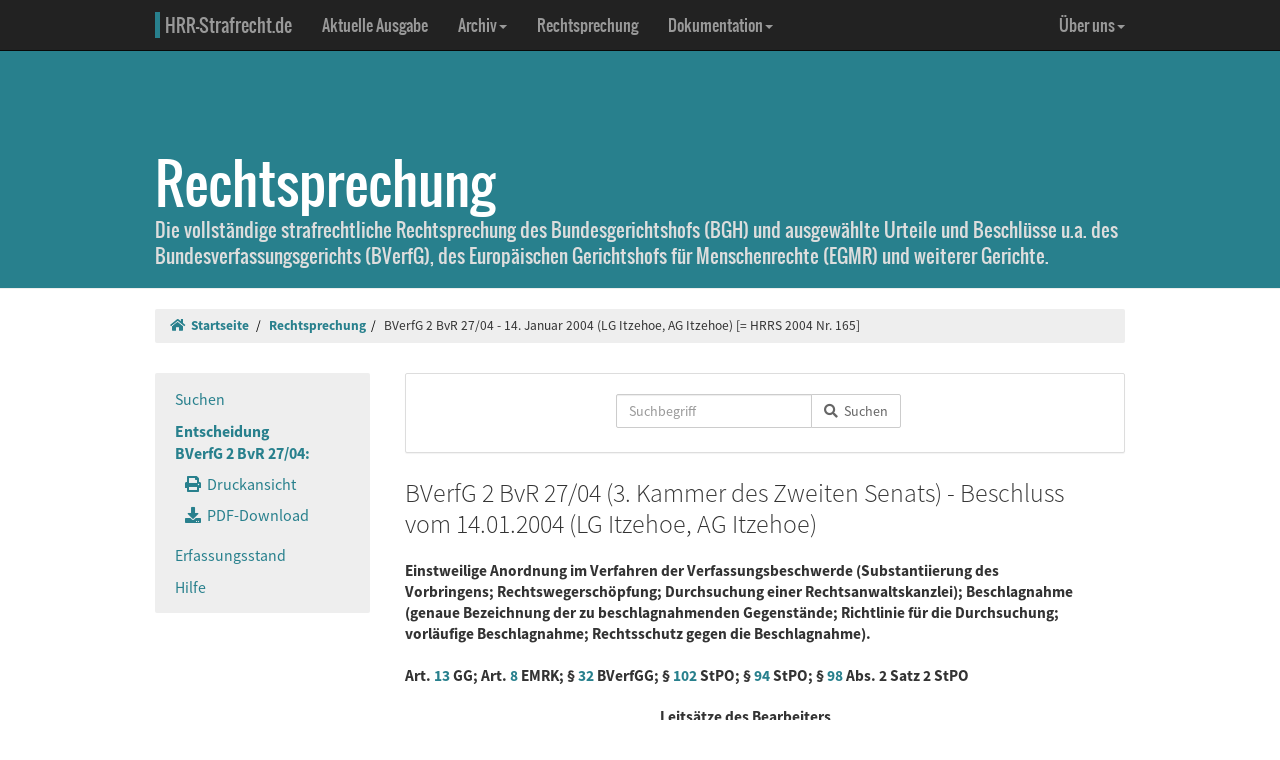

--- FILE ---
content_type: text/html; charset=UTF-8
request_url: https://www.hrr-strafrecht.de/hrr/bverfg/04/2-bvr-27-04-1.php
body_size: 5944
content:
<!DOCTYPE html>
<html lang="de">
<head>
	<meta name="viewport" content="width=device-width, initial-scale=1.0" />
	<meta http-equiv="Content-Type" content="text/html;charset=UTF-8">
	<link rel="canonical" href="https://www.hrr-strafrecht.de/hrr/bverfg/04/2-bvr-27-04-1.php" />
	<title>BVerfG 2 BvR 27/04 - 14. Januar 2004 (LG Itzehoe, AG Itzehoe) &middot; hrr-strafrecht.de</title>
	<meta name="keywords" content="Einstweilige Anordnung im Verfahren der Verfassungsbeschwerde Substantiierung des Vorbringens, Rechtswegerschöpfung, Durchsuchung einer Rechtsanwaltskanzlei, Beschlagnahme genaue Bezeichnung der zu beschlagnahmenden Gegenstände, Richtlinie für die Durchsuchung, vorläufige Beschlagnahme, Rechtsschutz gegen die Beschlagnahme." />
	<!-- Bootstrap -->
	<link href="/hrr/_css/bootstrap.min.css" rel="stylesheet" type="text/css" />
	<!-- Eigene Anpassungen -->
	<link href="/hrr/_css/jquery-ui.min.css" rel="stylesheet" type="text/css" />
	<link href="/hrr/_css/hrrs.min.css" rel="stylesheet" type="text/css" />
	<link href="/favicon.ico" rel="shortcut icon" />
	<link href="/hrr/rss.php" rel="alternate" type="application/rss+xml" title="Aktuelle News von hrr-strafrecht.de" />
</head>
<body data-spy="scroll" data-target="#seitennavigation">
<header class="navbar navbar-default navbar-inverse navbar-static-top" role="navigation">
	<div class="container">
	<!-- Brand and toggle get grouped for better mobile display -->
		<div class="navbar-header">
			<button type="button" class="navbar-toggle" data-toggle="collapse" data-target="#navbar-main">
			<span class="sr-only">Navigation ausblenden</span>
			<span class="icon-bar"></span>
			<span class="icon-bar"></span>
			<span class="icon-bar"></span>
			</button>
			<a class="navbar-brand" href="/hrr/"><span style="border-left: 5px solid #28808d; padding-left: 5px">HRR-Strafrecht.de</span></a>
		</div>
		<!-- Collect the nav links, forms, and other content for toggling -->
		<div class="collapse navbar-collapse" id="navbar-main">
			<ul class="nav navbar-nav">
				<li><a href="/hrr/archiv/aktuell.php">Aktuelle Ausgabe</a></li>
				<li class="dropdown">
				  <a href="#" class="dropdown-toggle" data-toggle="dropdown">Archiv<b class="caret"></b></a>
				  <ul class="dropdown-menu">
					<li><a href="/hrr/archiv/">Übersicht</a></li>
					<li class="divider"></li>
					<li><a href="/hrr/archiv/ausgaben.php">HRRS-Ausgaben</a></li>
					<li><a href="/hrr/archiv/aufsaetze.php">Aufsätze und Anmerkungen (mit Volltextsuche)</a></li>
					<li><a href="/hrr/archiv/index.php#monographien">Monographien</a></li>
					</ul>
				</li>
				<li><a href="/hrr/db/">Rechtsprechung</a></li>
				<li class="dropdown">
				  <a href="#" class="dropdown-toggle" data-toggle="dropdown">Dokumentation<b class="caret"></b></a>
				  <ul class="dropdown-menu">
					<li><a href="/hrr/doku/">Die Idee</a></li>
					<li class="divider"></li>
					<li><a href="/hrr/doku/verfahren.php">Verfahrensdokumentationen</a></li>
					<li><a href="/hrr/doku/einzeldokumente.php">Einzeldokumente</a></li>
					</ul>
				</li>
			</ul>
			<ul class="nav navbar-nav navbar-right">
				<li class="dropdown">
				  <a href="#" class="dropdown-toggle" data-toggle="dropdown">Über uns<b class="caret"></b></a>
				  <ul class="dropdown-menu">
					<li><a href="/hrr/ueber/">Unser Konzept</a></li>
					<li><a href="/hrr/ueber/unterstuetzen.php">HRRS unterstützen</a></li>
					<li class="divider"></li>
					<li><a href="/hrr/ueber/hrrs-zitieren.php">HRRS zitieren</a></li>
					<li><a href="/hrr/ueber/publizieren.php">Publizieren</a></li>
					<li><a href="/hrr/ueber/redaktionelle-richtlinien.php">Redaktionelle Richtlinien</a></li>
					<li><a href="/hrr/ueber/redaktion.php">Redaktion</a></li>
					<li class="divider"></li>
					<li><a href="/hrr/ueber/kontakt.php">Kontakt</a></li>
					<li><a href="/hrr/ueber/impressum.php">Impressum</a></li>
					<li><a href="/hrr/ueber/privacy.php">Datenschutz</a></li>
					</ul>
				</li>
			</ul>
		</div>
	</div>
</header>
<div class="page-header hidden-print">
    <div class="container">
        <h1><br />Rechtsprechung <small class="visible-print">(hrr-strafrecht.de)</small></h1>
		<p>Die vollständige strafrechtliche Rechtsprechung des Bundesgerichtshofs (BGH) und ausgewählte Urteile und Beschlüsse u.a. des Bundesverfassungsgerichts (BVerfG), des Europäischen Gerichtshofs für Menschenrechte (EGMR) und weiterer Gerichte.</p>
    </div>
</div>

<div class="container hidden-print">
	<ol class="breadcrumb">
		<li><a href="/hrr/"><i class="fas fa-home"></i>&nbsp;&nbsp;Startseite</a></li>
	<li><a href="/hrr/db/index.php" title="Rechtsprechungssuche">Rechtsprechung</a></li><li>BVerfG 2 BvR 27/04 - 14. Januar 2004 (LG Itzehoe, AG Itzehoe) [= HRRS 2004 Nr. 165]</li>	</ol>
</div>

<div class="container docs-container">
	<div class="row">
	<div class="col-md-3">
		<div class="sidebar hidden-print" role="complementary">
			<ul class="nav sidenav affix-top" data-spy="affix" data-offset-top="325" id="seitennavigation">
						<li><a href="/hrr/db/index.php" target="_parent" title="Suchseite">Suchen</a></li>
			<li class="active"><a href="/hrr/bverfg/04/2-bvr-27-04-1.php" target="_parent">Entscheidung<br />BVerfG 2 BvR 27/04:</a>
			<ul class="nav">
				<li><a href="/hrr/bverfg/04/2-bvr-27-04-1.php?view=print" title="Druckfähige Version anzeigen."><i class="fas fa-print"></i>&nbsp;&nbsp;Druckansicht</a></li>
				<li><a href="https://www.hrr-strafrecht.de/hrr/bverfg/04/2-bvr-27-04-1.pdf" target="_parent" title="Entscheidung als PDF-Datei herunterladen..."><i class="fas fa-download"></i>&nbsp;&nbsp;PDF-Download</a></li>				</ul></li>
				<li><a href="/hrr/db/status.php" target="_parent" title="Den Erfassungsstand der Datenbank anzeigen...">Erfassungsstand</a></li>
				<li><a href="/hrr/db/hilfe.php" target="_parent" title="Hilfe zur Datenbankabfrage...">Hilfe</a></li>
			</ul>
		</div>
	</div>

<!-- Inhalt -->
<div class="col-md-9" id="inhalt_es">

<!-- Suchformular -->
<div class="panel panel-default entschform hidden-print">
<form method="get" action="/hrr/db/abfrage.php" class="form-inline" role="form">
	<input type="hidden" name="verknuepfung" value="und" />
	<input type="hidden" name="sortieren" value="relevanz" />
	<input type="hidden" name="sortrichtung" value="ab" />
	<input type="hidden" name="leitsatz" value="nein" />
	<div class="form-group entschinput">
		<div class="input-group">
			<input type="text" id="entschvolltext" name="volltext" class="form-control" placeholder="Suchbegriff" />
			<span class="input-group-btn">
				<button class="btn btn-default" type="submit"><i class="fas fa-search"></i>&nbsp;&nbsp;Suchen</button>
			</span>
		</div>
	</div>
	<div class="form-group" style="margin-left:10px">
	<div class="checkbox">
					</div>
	</div>
</form>
</div>

<!-- Kopf für Druckversion -->
<div id="druck_kopf" class="visible-print">
    <h1>hrr-strafrecht.de - Rechtsprechungsübersicht</h1>
    <hr class="linie" />
    <p><b>HRRS-Nummer:</b> HRRS 2004 Nr. 165</p>    <p><b>Bearbeiter:</b> Stephan Schlegel</p>
    <p><b>Zitiervorschlag:</b> BVerfG, 2 BvR 27/04, Beschluss v. 14.01.2004, HRRS 2004 Nr. 165</p>
    <hr class="linie" />
</div>




<h2>BVerfG 2 BvR 27/04 (3. Kammer des Zweiten Senats) - Beschluss vom 14.01.2004 (LG Itzehoe, AG Itzehoe)</h2>



<h3>Einstweilige Anordnung im Verfahren der Verfassungsbeschwerde (Substantiierung des Vorbringens; Rechtswegerschöpfung; Durchsuchung einer Rechtsanwaltskanzlei); Beschlagnahme (genaue Bezeichnung der zu beschlagnahmenden Gegenstände; Richtlinie für die Durchsuchung; vorläufige Beschlagnahme; Rechtsschutz gegen die Beschlagnahme).
<br />
<br />
Art. <a href="http://dejure.org/gesetze/GG/13.html" class="tooltip" title="dejure.org:|Art. 13 GG">13</a> GG; Art. <a href="http://dejure.org/gesetze/MRK/8.html" class="tooltip" title="dejure.org:|Art. 8 MRK: Recht auf Achtung des Privat- und Familienlebens">8</a> EMRK; § <a href="http://dejure.org/gesetze/BVerfGG/32.html" class="tooltip" title="dejure.org:|&sect; 32 BVerfGG">32</a> BVerfGG; § <a href="http://dejure.org/gesetze/StPO/102.html" class="tooltip" title="dejure.org:|&sect; 102 StPO: Durchsuchung bei Beschuldigten">102</a> StPO; § <a href="http://dejure.org/gesetze/StPO/94.html" class="tooltip" title="dejure.org:|&sect; 94 StPO: Sicherstellung und Beschlagnahme von Gegenst&auml;nden zu Beweiszwecken">94</a> StPO; § <a href="http://dejure.org/gesetze/StPO/98.html" class="tooltip" title="dejure.org:|&sect; 98 StPO: Verfahren bei der Beschlagnahme">98</a> Abs. 2 Satz 2 StPO</h3>

<h3 class="zu">Leitsätze des Bearbeiters</h3>

<h3>1. Eine einstweilige Anordnung im Verfahren der Verfassungsbeschwerde darf dann nicht ergehen, wenn sich das in der Hauptsache zu verfolgende Begehren als unzulässig oder offensichtlich unbegründet erweisen würde (<a href="http://dejure.org/dienste/vernetzung/rechtsprechung?Text=BVerfGE%20103,%2041" class="tooltip" title="dejure.org:|BVerfG, 23.01.2001 - 2 BvQ 42/00">BVerfGE 103, 41</a>, 42). Dies ist u.A. dann der Fall, wenn der Beschwerdeführer den Rechtsweg gemäß § <a href="http://dejure.org/gesetze/BVerfGG/90.html" class="tooltip" title="dejure.org:|&sect; 90 BVerfGG">90</a> Abs. 2 Satz 1 BVerfGG noch nicht erschöpft hat.
<br />
<br />
2. Ordnet ein Richter - etwa gleichzeitig mit dem Erlass eines Durchsuchungsbeschlusses - die Beschlagnahme von Gegenständen an, bevor diese von den Strafverfolgungsbehörden in amtlichen Gewahrsam genommen worden sind, so muss er die Gegenstände so genau bezeichnen, dass keine Zweifel darüber bestehen, ob sie von der Beschlagnahmeanordnung erfasst sind oder nicht. Fehlt diese genaue Bezeichnung, so handelt es sich bei der Beschlagnahmeanordnung lediglich um eine Richtlinie für die Durchsuchung.
<br />
<br />
3. Die Sicherstellung und Durchsuchung des Datenbestandes der Rechtsanwaltskanzlei bedarf jedenfalls im Hinblick darauf, dass neben dem Beschuldigten die Daten einer Vielzahl Nichtbeschuldigter betroffen sind, unter dem Gesichtspunkt der Verhältnismäßigkeit einer besonderen verfassungsrechtlichen Rechtfertigung.</h3>

<h3 class="zu">Entscheidungstenor</h3>

<blockquote>Der Antrag auf Erlass einer einstweiligen Anordnung wird abgelehnt.</blockquote>

<h3 class="zu">Gründe</h3>

<div class="rn"><a id="1">1</a></div>

<p>Eine einstweilige Anordnung darf dann nicht ergehen, wenn sich das in der Hauptsache zu verfolgende Begehren als unzulässig oder offensichtlich unbegründet erweisen würde (<a href="http://dejure.org/dienste/vernetzung/rechtsprechung?Text=BVerfGE%20103,%2041" class="tooltip" title="dejure.org:|BVerfG, 23.01.2001 - 2 BvQ 42/00">BVerfGE 103, 41</a> &lt;42&gt;).</p>

<div class="rn"><a id="2">2</a></div>

<p>1. Der Antrag auf Erlass einer einstweiligen Anordnung betrifft die im Rahmen der Durchsuchung sichergestellten Gegenstände. Insoweit ist das Hauptsachebegehren derzeit unzulässig. Der Beschwerdeführer hat den Rechtsweg gemäß § <a href="http://dejure.org/gesetze/BVerfGG/90.html" class="tooltip" title="dejure.org:|&sect; 90 BVerfGG">90</a> Abs. 2 Satz 1 BVerfGG noch nicht erschöpft.</p>

<div class="rn"><a id="3">3</a></div>

<p>Ebenso wie die Durchsuchung stellt eine Beschlagnahme einen Eingriff in den grundrechtlich geschützten Bereich des Betroffenen dar. Ordnet ein Richter - etwa gleichzeitig mit dem Erlass eines Durchsuchungsbeschlusses (vgl. Nack, in: Karlsruher Kommentar, 5. Aufl., § 98 Rn. 2) - die Beschlagnahme von Gegenständen an, bevor diese von den Strafverfolgungsbehörden in amtlichen Gewahrsam genommen worden sind, so muss er die Gegenstände so genau bezeichnen, dass keine Zweifel darüber bestehen, ob sie von der Beschlagnahmeanordnung erfasst sind. Denn anderenfalls würde die Entscheidung, welche Gegenstände unter die richterliche Beschlagnahmeanordnung fallen, nicht dem Richter obliegen, sondern den Strafverfolgungsbehörden (vgl. Beschluss der 2. Kammer des Zweiten Senats des Bundesverfassungsgerichts vom 3. September 1991 - <a href="http://dejure.org/dienste/vernetzung/rechtsprechung?Text=2%20BvR%20279/90" class="tooltip" title="dejure.org:|BVerfG, 03.09.1991 - 2 BvR 279/90">2 BvR 279/90</a> -, <a href="http://dejure.org/dienste/vernetzung/rechtsprechung?Text=NJW%201992,%20S.%20551" class="tooltip" title="dejure.org:|NJW 1992, S. 551 (2 zugeordnete Entscheidungen)">NJW 1992, S. 551</a> &lt;552&gt;). Entspricht der amtsgerichtliche Durchsuchungs- und Beschlagnahmebeschluss - wie auch im vorliegenden Verfahren fachgerichtlich festgestellt - diesen Erfordernissen nicht, dann liegt - entsprechend dem Beschluss des Landgerichts Itzehoe vom 5. Dezember 2003 - noch keine wirksame Beschlagnahmeanordnung vor. Die allgemein gehaltene Beschlagnahmeanordnung hat in diesem Fall nur die Bedeutung einer Richtlinie für die Durchsuchung (vgl. Beschluss der 3. Kammer des Zweiten Senats des Bundesverfassungsgerichts vom 9. November 2001 - <a href="http://dejure.org/dienste/vernetzung/rechtsprechung?Text=2%20BvR%20436/01" class="tooltip" title="dejure.org:|BVerfG, 09.11.2001 - 2 BvR 436/01">2 BvR 436/01</a> -, <a href="http://dejure.org/dienste/vernetzung/rechtsprechung?Text=NStZ%202002,%20S.%20212" class="tooltip" title="dejure.org:|BVerfG, 09.11.2001 - 2 BvR 436/01">NStZ 2002, S. 212</a> &lt;213&gt;; Nack, in: Karlsruher Kommentar, 5. Aufl., § 98 Rn. 2; Meyer-Goßner, 46. Aufl., § 105 Rn. 7). Der Beschwerdeführer hätte insoweit vor Anrufung des Bundesverfassungsgerichts zunächst eine fachgerichtliche Entscheidung gemäß § <a href="http://dejure.org/gesetze/StPO/98.html" class="tooltip" title="dejure.org:|&sect; 98 StPO: Verfahren bei der Beschlagnahme">98</a> Abs. 2 Satz 2 StPO über die Bestätigung der Beschlagnahme konkreter Beweismittel herbeiführen müssen. Auch soweit hinsichtlich sichergestellter Daten deren Beweiserheblichkeit erst im Rahmen einer Durchsicht gemäß § <a href="http://dejure.org/gesetze/StPO/110.html" class="tooltip" title="dejure.org:|&sect; 110 StPO: Durchsicht von Papieren und elektronischen Speichermedien">110</a> StPO festgestellt werden kann, muss der Beschwerdeführer zunächst die Fachgerichte mit der Angelegenheit befassen (zur Zulässigkeit eines Antrags entsprechend § <a href="http://dejure.org/gesetze/StPO/98.html" class="tooltip" title="dejure.org:|&sect; 98 StPO: Verfahren bei der Beschlagnahme">98</a> Abs. 2 Satz 2 StPO vgl. Beschluss der 3. Kammer des Zweiten Senats des Bundesverfassungsgerichts vom 30. Januar 2002 - <a href="http://dejure.org/dienste/vernetzung/rechtsprechung?Text=2%20BvR%202248/00" class="tooltip" title="dejure.org:|BVerfG, 30.01.2002 - 2 BvR 2248/00">2 BvR 2248/00</a> -, <a href="http://dejure.org/dienste/vernetzung/rechtsprechung?Text=NStZ%202002,%20S.%20377" class="tooltip" title="dejure.org:|BVerfG, 30.01.2002 - 2 BvR 2248/00">NStZ 2002, S. 377</a> &lt;378&gt;).</p>

<div class="rn"><a id="4">4</a></div>

<p>2. Soweit die Sicherstellung von Beweismitteln betroffen ist, werden die Fachgerichte im weiteren Fortgang des Verfahrens zu beachten haben, dass hierfür unter anderem ein auf konkreten Tatsachen beruhender Anfangsverdacht einer Straftat vorausgesetzt ist. Auf der Grundlage des Vorbringens des Beschwerdeführers in der Verfassungsbeschwerde wird nicht ohne weiteres erkennbar, welche verfolgbare Straftat vom Beschwerdeführer durch welches Verhalten begangen worden sein soll. Im Übrigen wird von Bedeutung sein, dass insbesondere durch die Sicherstellung des Datenbestandes der Rechtsanwaltskanzlei des Beschwerdeführers rechtlich besonders geschützte Daten erfasst wurden und neben dem Beschwerdeführer eine Vielzahl Nichtbeschuldigter von dem Eingriff betroffen sind. Ein derart schwerwiegender Eingriff bedarf jedenfalls unter dem Gesichtspunkt der Verhältnismäßigkeit einer besonderen verfassungsrechtlichen Rechtfertigung.</p>

<div class="rn"><a id="5">5</a></div>

<p>Von einer weiteren Begründung wird abgesehen (§ <a href="http://dejure.org/gesetze/BVerfGG/93d.html" class="tooltip" title="dejure.org:|&sect; 93d BVerfGG">93d</a> Abs. 1 Satz 3 BVerfGG).</p>

<div class="rn"><a id="6">6</a></div>

<p>Diese Entscheidung ist unanfechtbar.</p>




<div class="col-xs-offset-4 col-md-offset-4"><p class="text-right"><small><b>HRRS-Nummer:</b> HRRS 2004 Nr. 165</small></p>

<p class="text-right"><small><b>Bearbeiter:</b> Stephan Schlegel</small></p>

</div>	</div>
	</div>
</div>

<footer class="hidden-print">
<div class="container">
	<div class="row">
		<div class="col-md-8">
			<div class="form-group">
				<a class="btn btn-default" style="width:110px; text-align:left;font-size: 1em;padding:3px 10px 3px 10px;margin-right:10px" href="https://facebook.com/sharer/sharer.php?u=www.hrr-strafrecht.de/hrr/bverfg/04/2-bvr-27-04-1.php">
					<i class="fab fa-facebook" style="color:#3b5998;"></i>&nbsp;&nbsp;<b>teilen</b>
				</a>
				<a class="btn btn-default" style="width:110px; text-align:left;font-size: 1em;padding:3px 10px 3px 10px;margin-right:10px" href="https://www.linkedin.com/shareArticle?mini=true&url=www.hrr-strafrecht.de/hrr/bverfg/04/2-bvr-27-04-1.php">
					<i class="fab fa-linkedin" style="color:#0e76a8;"></i>&nbsp;&nbsp;<b>teilen</b>
				</a>
				<a class="btn btn-default" style="width:110px; text-align:left;font-size: 1em; padding:3px 10px 3px 10px;margin-right:10px" href="https://www.xing.com/spi/shares/new?url=www.hrr-strafrecht.de/hrr/bverfg/04/2-bvr-27-04-1.php">
					<i class="fab fa-xing" style="color:#126567;"></i>&nbsp;&nbsp;<b>teilen</b>
				</a>
			</div>
		</div>
		<div class="col-md-8">
			<p><small>Ein Service der <a href="http://www.strate.net/">Rechtsanwaltskanzlei Strate und Kollegen</a>, Hamburg.</small></p>
			<p><small><a href="/hrr/ueber/impressum.php">Impressum</a> &middot; <a href="/hrr/ueber/kontakt.php">Kontakt</a> &middot; <a href="/hrr/ueber/privacy.php">Datenschutz</a></small></p>
		</div>
	</div>
</div>
</footer>



<script src="/hrr/_js/jquery.js" type="text/javascript"></script>
<!-- Bootstrap selbst konfiguriert ohne Tooltip -->
<script src="/hrr/_js/bootstrap.min.js" type="text/javascript"></script>
<script src="/hrr/_js/hrrs.min.js" type="text/javascript"></script>
<script src="/hrr/_js/jquery-ui.min.js" type="text/javascript"></script>
<script type="text/javascript">
    $(function() {
		AutoWort( '#frontvolltext', 'frontent', $( "#frontvolltext" ).width() + 30 );
		AutoWort( '#frontaufsatz', 'frontauf', $( "#frontaufsatz" ).width() + 30 );
		AutoWort( '#erwvolltext', 'ent', $( "#erwvolltext" ).width() + 30 );
		AutoWort( '#erwkurzbeschreibung', 'ent', $( "#erwkurzbeschreibung" ).width() + 30 );
		AutoWort( '#erwnorm', 'entnorm', $( "#erwnorm" ).width() + 30 );
		AutoWort( '#erwaz', 'entaz', $( "#erwaz" ).width() + 30 );
		AutoWort( '#stvolltext', 'ent', $( "#stvolltext" ).width() + 30 );
		AutoWort( '#entschvolltext', 'ent', $( "#entschvolltext" ).width() + 30 );
		AutoWort( '#aufsatz', 'auf', $( "#aufsatz" ).width() + 30 );
		DateFormat( "#datvon", "#datbis", "minDate" );
		DateFormat( "#datbis", "#datvon", "maxDate" );
		$( document ).tooltip({ items: "[title]", content: function() { var element = $( this ); if ( element.is( "a" ) && element.hasClass("tooltip")) { $txttip = element.attr( "title" ).split("|"); return '<a href="javascript:$(\'.ipadTooltip\').tooltip(\'close\')" class="ipadTooltip"><strong style="background:#0c6f7e; color:#fff; padding:3pt; border-radius:2px; display:block">' + $txttip[0] + '</strong>' + '<div style="padding:3pt; color:#333;">' + $txttip[1] + '</div></a>'; } } });
    });
</script>
<!-- Matomo -->
<script>
  var _paq = window._paq = window._paq || [];
  /* tracker methods like "setCustomDimension" should be called before "trackPageView" */
  _paq.push(["setCookieDomain", "*.www.hrr-strafrecht.de"]);
  _paq.push(["setDomains", ["*.www.hrr-strafrecht.de"]]);
  _paq.push(['trackPageView']);
  _paq.push(['enableLinkTracking']);
  (function() {
    var u="https://statistik.hrr-strafrecht.de/";
    _paq.push(['setTrackerUrl', u+'matomo.php']);
    _paq.push(['setSiteId', '3']);
    var d=document, g=d.createElement('script'), s=d.getElementsByTagName('script')[0];
    g.async=true; g.src=u+'matomo.js'; s.parentNode.insertBefore(g,s);
  })();
</script>
<noscript><p><img src="https://statistik.hrr-strafrecht.de/matomo.php?idsite=3&amp;rec=1" style="border:0;" alt="" /></p></noscript>
<!-- End Matomo Code -->
</body>
</html>
